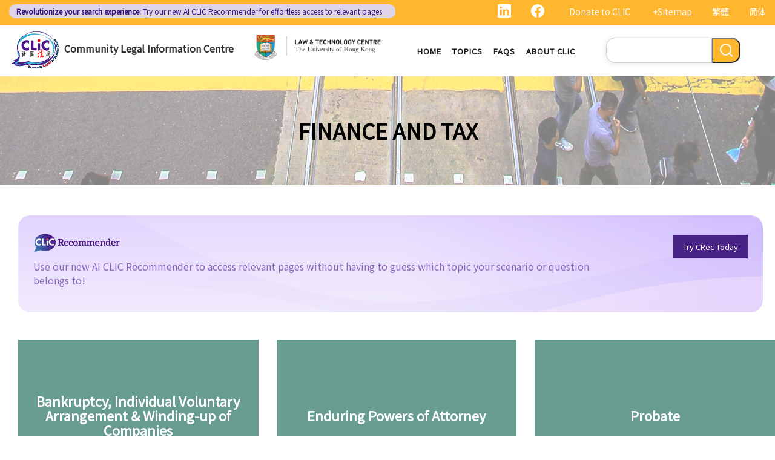

--- FILE ---
content_type: text/html; charset=UTF-8
request_url: https://www.clic.org.hk/en/finance-and-tax
body_size: 8011
content:
<!DOCTYPE html>
<html lang="en" dir="ltr" prefix="content: http://purl.org/rss/1.0/modules/content/  dc: http://purl.org/dc/terms/  foaf: http://xmlns.com/foaf/0.1/  og: http://ogp.me/ns#  rdfs: http://www.w3.org/2000/01/rdf-schema#  schema: http://schema.org/  sioc: http://rdfs.org/sioc/ns#  sioct: http://rdfs.org/sioc/types#  skos: http://www.w3.org/2004/02/skos/core#  xsd: http://www.w3.org/2001/XMLSchema# ">
  <head> 
    <meta charset="utf-8" />
<link rel="canonical" href="https://www.clic.org.hk/en/finance-and-tax" />
<meta name="Generator" content="Drupal 10 (https://www.drupal.org)" />
<meta name="MobileOptimized" content="width" />
<meta name="HandheldFriendly" content="true" />
<meta name="viewport" content="width=device-width, initial-scale=1.0" />
<link rel="icon" href="/sites/default/files/logo_0_0.png" type="image/png" />

    <link rel="icon" href="/sites/default/files/android-icon-192x192.png" sizes="192x192" />
    <link rel="apple-touch-icon" href="/sites/default/files/apple-icon-180x180.png" sizes="180x180" />
    <title>Finance and Tax | Community Legal Information Centre (CLIC)</title>
    <link rel="stylesheet" media="all" href="/sites/default/files/css/css_iOZv0bb66tm7YhLXwYjsWK0L_IWBc6N3n-aUBGrxjGY.css?delta=0&amp;language=en&amp;theme=gavias_amon&amp;include=eJxVzDEOgCAMAMAPITyJVKiksdDEFkx_b3RzufHU1bCnHRRDg0WgGbqM1Fh24E3NmUYLDC7TciUtsvDyJAOLcFiEt6bP2KVO_i8vUU8aseIBk-0BkY8rlA" />
<link rel="stylesheet" media="all" href="/sites/default/files/css/css_Q5DWUwBouigkpk6dHxXxyp4xb8R1vmr4b8qkOI5jAlA.css?delta=1&amp;language=en&amp;theme=gavias_amon&amp;include=eJxVzDEOgCAMAMAPITyJVKiksdDEFkx_b3RzufHU1bCnHRRDg0WgGbqM1Fh24E3NmUYLDC7TciUtsvDyJAOLcFiEt6bP2KVO_i8vUU8aseIBk-0BkY8rlA" />
<link rel="stylesheet" media="all" href="//fonts.googleapis.com/css?family=Hind:400,300,700,500" />
<link rel="stylesheet" media="all" href="/sites/default/files/css/css_gVtSD-qG_egFcqXGUJtH314KbUl_PKJjfi80cQCKJgY.css?delta=3&amp;language=en&amp;theme=gavias_amon&amp;include=eJxVzDEOgCAMAMAPITyJVKiksdDEFkx_b3RzufHU1bCnHRRDg0WgGbqM1Fh24E3NmUYLDC7TciUtsvDyJAOLcFiEt6bP2KVO_i8vUU8aseIBk-0BkY8rlA" />


    <script src="/sites/default/files/js/js_dlPoISoxceQqmaMszDq_1z0AICo_yKx4EmsBh14ec_w.js?scope=header&amp;delta=0&amp;language=en&amp;theme=gavias_amon&amp;include=eJxVzDEOgCAMAMAPITyJVKiksdDEFkx_b3RzufHU1bCnHRRDg0WgGbqM1Fh24E3NmUYLDC7TciUtsvDyJAOLcFiEt6bP2KVO_i8vUU8aseIBk-0BkY8rlA"></script>


    
    
        <script async src="https://www.googletagmanager.com/gtag/js?id=G-PFCKBJG354"></script>
    <script>
      window.dataLayer = window.dataLayer || [];
      function gtag(){dataLayer.push(arguments);}
      gtag('js', new Date());

      gtag('config', 'G-PFCKBJG354');
    </script>
  </head>
  <body class="layout-no-sidebars not-preloader">
  
    <a href="#main-content" class="visually-hidden focusable">
      Skip to main content
    </a>
    
      <div class="dialog-off-canvas-main-canvas" data-off-canvas-main-canvas>
    
<div class="body-page">
	 

      <header id="header" class="header-v1"><meta http-equiv="Content-Type" content="text/html; charset=utf-8">
  
      <div class="topbar">
      <div class="topbar-inner">
        <div class="container">
          <div class="content">  <div>
    <div class="language-switcher-language-url topbarlang block block-language block-language-blocklanguage-interface" id="block-languageswitcher-2" role="navigation">
  
      <h2 class="block-title" ><span>Language switcher</span></h2>
    
      <div class="content block-content">
      <ul class="links"><li hreflang="zh-hant" data-drupal-link-system-path="finance-and-tax" class="zh-hant"><a href="/zh/finance-and-tax" class="language-link" hreflang="zh-hant" data-drupal-link-system-path="finance-and-tax">繁體</a></li><li hreflang="zh-hans" data-drupal-link-system-path="finance-and-tax" class="zh-hans"><a href="/cn/finance-and-tax" class="language-link" hreflang="zh-hans" data-drupal-link-system-path="finance-and-tax">简体</a></li><li></li></ul>
    </div>
  </div>
<div id="block-sitemapblockzh-2" class="topbarsitemap block block-block-content block-block-content05f0ac50-90ed-4821-9606-1236db6934d2">
  
      <h2 class="block-title" ><span>Sitemap Block (Zh)</span></h2>
    
      <div class="content block-content">
        <div class="layout layout--onecol">
    <div  class="layout__region layout__region--content">
                  <div><div style="display:flex;"><a style="display:inline;height:22px;" href="https://www.linkedin.com/showcase/clichk/"><svg height="22px" viewbox="0 0 16 16 " width="22px" xmlns="http://www.w3.org/2000/svg"><path d="M0 1.146C0 .513.526 0 1.175 0h13.65C15.474 0 16 .513 16 1.146v13.708c0 .633-.526 1.146-1.175 1.146H1.175C.526 16 0 15.487 0 14.854V1.146zm4.943 12.248V6.169H2.542v7.225h2.401zm-1.2-8.212c.837 0 1.358-.554 1.358-1.248-.015-.709-.52-1.248-1.342-1.248-.822 0-1.359.54-1.359 1.248 0 .694.521 1.248 1.327 1.248h.016zm4.908 8.212V9.359c0-.216.016-.432.08-.586.173-.431.568-.878 1.232-.878.869 0 1.216.662 1.216 1.634v3.865h2.401V9.25c0-2.22-1.184-3.252-2.764-3.252-1.274 0-1.845.7-2.165 1.193v.025h-.016a5.54 5.54 0 0 1 .016-.025V6.169h-2.4c.03.678 0 7.225 0 7.225h2.4z" fill="white"></path></svg></a><a style="display:inline;height:22px;padding-right:8px;" href="https://www.facebook.com/people/Community-Legal-Information-Centre-%E7%A4%BE%E5%8D%80%E6%B3%95%E7%B6%B2/100092315826255/"><svg height="22px" viewbox="0 0 16 16" width="22px" xmlns="http://www.w3.org/2000/svg"><path d="M16 8.049c0-4.446-3.582-8.05-8-8.05C3.58 0-.002 3.603-.002 8.05c0 4.017 2.926 7.347 6.75 7.951v-5.625h-2.03V8.05H6.75V6.275c0-2.017 1.195-3.131 3.022-3.131.876 0 1.791.157 1.791.157v1.98h-1.009c-.993 0-1.303.621-1.303 1.258v1.51h2.218l-.354 2.326H9.25V16c3.824-.604 6.75-3.934 6.75-7.951z" fill="white"></path></svg></a><div style="display:inline;padding-right:4px;vertical-align:middle;"><a href="https://eform.giving.hku.hk/zend/online_donation/community_legal_information_centre">Donate to CLIC</a></div><div style="display:inline;vertical-align:middle;"><a href="/en/sitemap">+Sitemap</a></div></div></div>
      
    </div>
  </div>

    </div>
  </div>
<div id="block-gavias-amon-crecnews" class="block block-block-content block-block-contentf5e76c9d-c5ed-4c97-bb7b-07514a97853f no-title">
  
    
      <div class="content block-content">
        <div class="layout layout--onecol">
    <div  class="layout__region layout__region--content">
                  <div><div class="visible-md-block" style="background-color:#ded6e8;border-radius:10px;margin:0px;max-width:48%;"><p style="line-height:1.25;padding:2px 8px 2px 12px;"><a style="color:#391385;font-size:12px;padding-left:0px;" href="https://clic.org.hk/app/recommender"><strong>Revolutionize your search experience:</strong> Try our new AI <span style="text-decoration:underline solid 1px;text-underline-offset:1px;">CLIC Recommender</span> for effortless access to relevant pages</a></p></div><div class="visible-lg-block" style="background-color:#ded6e8;border-radius:10px;max-width:51%;"><p style="line-height:1.25;padding:3px 8px 3px 12px;"><a style="color:#391385;font-size:12px;padding-left:0px;" href="https://clic.org.hk/app/recommender"><strong>Revolutionize your search experience:</strong> Try our new AI <span style="text-decoration:underline solid 1px;text-underline-offset:1px;">CLIC Recommender</span> for effortless access to relevant pages</a></p></div><div class="container-fluid hidden-md hidden-lg"><div class="row"><div class="col-xs-12 col-md-6" style="background-color:#ded6e8;border-radius:10px;margin:0px;padding:0px;"><p style="line-height:1.2;padding:3px 10px 3px 10px;"><a style="color:#391385;font-size:12px;padding-left:0px;" href="https://clic.org.hk/app/recommender"><strong>Revolutionize your search experience:</strong> Try our new AI <span style="text-decoration:underline solid 1px;text-underline-offset:1px;">CLIC Recommender</span> for effortless access to relevant pages</a></p></div></div></div></div>
      
    </div>
  </div>

    </div>
  </div>

  </div>
</div> 
        </div>
      </div>
    </div>
  
      

                                                      
                                                                              			   				  			   		                      			   				  			   		          
                              
      
      <div id="custom_header">
    <div class="container">
        <div class="row">
            <div class="col-lg-4 col-md-4 col-sm-4 col-xs-8 branding customlogo">
                                    <div>
    <div id="block-logo" class="block block-block-content block-block-content35a3197c-937b-4ad0-a8e9-144b34c8d825 no-title">
  
    
      <div class="content block-content">
        <div class="layout layout--onecol">
    <div  class="layout__region layout__region--content">
                  <div><p><a href="/en"><img alt="logo" data-entity-type="file" data-entity-uuid="3a4dd9f7-429a-40cc-b6c5-91f227fd733d" src="/sites/default/files/inline-images/logo.gif" width="150" height="117" /></a><a href="/en">Community Legal Information Centre</a></p>
</div>
      
    </div>
  </div>

    </div>
  </div>

  </div>

                            </div>
            <div class="col-lg-3 col-md-3 col-sm-4 col-xs-8 branding2 customlogo">
                                    <div>
    <div id="block-headercssblock-2" class="block block-block-content block-block-content084e331b-8ff0-45f1-b64e-b7ceb5c189a2 no-title">
  
    
      <div class="content block-content">
        <div class="layout layout--onecol">
    <div  class="layout__region layout__region--content">
                  <div><style type="text/css">
/*<![CDATA[*/

@media not all and (min-resolution:.001dpcm){ 
	@supports (-webkit-appearance:none) and (stroke-color:transparent) {
	    .branding{
			width:36% !important; 
		}
		.navigation .gva_menu > li > a{
			font-weight:500 !important;
		}
	}
}

/*]]>*/
</style></div>
      
    </div>
  </div>

    </div>
  </div>
<div id="block-logo-3" class="block block-block-content block-block-content7033f853-2ec2-4e89-810a-15eb8412c05c no-title">
  
    
      <div class="content block-content">
        <div class="layout layout--onecol">
    <div  class="layout__region layout__region--content">
                  <div><p><a href="https://www.lawtech.hk/"><img alt="hku" data-entity-type="file" data-entity-uuid="ff942f50-b2f7-46db-8fb1-5e198f796970" src="/sites/default/files/inline-images/Lawtech_logo_eng.png" width="1916" height="379" /></a></p>
</div>
      
    </div>
  </div>

    </div>
  </div>

  </div>

                            </div>
            <div class="col-lg-3 col-md-2 col-sm-4 col-xs-4 p-static custommenu">
                <div class="main-menu">
                    <div class="area-main-menu">
                      <div class="area-inner">
                                                    <div>
    
<nav role="navigation" aria-labelledby="block-gavias-amon-main-menu-menu" id="block-gavias-amon-main-menu" class="block block-menu navigation menu--main">
            
  <h2 class="visually-hidden" id="block-gavias-amon-main-menu-menu">Main navigation</h2>
  

                    <div class="content">
                
        
<div class="gva-navigation">

              <ul class="clearfix gva_menu gva_menu_main">
              
                      

      
      <li  class="menu-item ">
        <a href="/en">
                    Home

            
        </a>
        
          

        
      </li>
          
                      

      
      <li  class="menu-item ">
        <a href="/en/topics">
                    Topics

            
        </a>
        
          

        
      </li>
          
                      

      
      <li  class="menu-item ">
        <a href="/en/faqs">
                    FAQs

            
        </a>
        
          

        
      </li>
          
                      

      
      <li  class="menu-item ">
        <a href="/en/about-clic">
                    About CLIC

            
        </a>
        
          

        
      </li>
        </ul>
  


</div>


<div id="menu-bar" class="menu-bar">
  <span class="one"></span>
  <span class="two"></span>
  <span class="three"></span>
</div>
      </div>
    
</nav>

       

  </div>

                          
                      </div>
                   </div>
                </div> 
            </div>
            <div class="col-lg-2 col-md-4 col-sm-4 col-xs-4 p-static languagearea">
                			        <div class="language area">
				          <div>
    


<div class="search-block-form block block-search container-inline" data-drupal-selector="search-block-form" id="block-searchform-2" role="search">
  
    
      <div class="content container-inline">
        <form action="/en/search/node" method="get" id="search-block-form" accept-charset="UTF-8" class="search-form search-block-form">
  <div class="js-form-item form-item js-form-type-search form-item-keys js-form-item-keys form-no-label">
      <label for="edit-keys--2" class="visually-hidden">Search</label>
        <input title="Enter the terms you wish to search for." data-drupal-selector="edit-keys" type="search" id="edit-keys--2" name="keys" value="" size="15" maxlength="128" class="form-search" />

        </div>
<div data-drupal-selector="edit-actions" class="form-actions js-form-wrapper form-wrapper" id="edit-actions"><input class="search-form__submit button js-form-submit form-submit" data-drupal-selector="edit-submit" type="submit" id="edit-submit--3" value="Search" />
</div>

</form>

    </div>
  </div>


  </div>

			        </div>
		                    </div>
        </div>
    </div>
</div>
</header>

	

				<div class="breadcrumbs_title area">
				  <div>
    <div id="block-financeandtax" class="block block-block-content block-block-content27ee1df9-2469-477c-8f68-8a8c4e9a9ff3 no-title">
  
    
      <div class="content block-content">
        <div class="layout layout--onecol">
    <div  class="layout__region layout__region--content">
                  <div><h2><span>Finance and Tax</span></h2>

<p><img alt="topic bg" data-entity-type="file" data-entity-uuid="6d463ca2-acf0-4cd4-8297-8d0351c1b044" src="/sites/default/files/inline-images/florian-wehde-DpgujuZ92zE-unsplash.png" width="1920" height="180" /></p>
</div>
      
    </div>
  </div>

    </div>
  </div>

  </div>

			</div>
			
   	
	
	<div role="main" class="main main-page">
	
		<div class="clearfix"></div>
		<div class="slideshow_content area">
			
		</div>
		
		
				
		<div class="clearfix"></div>
		
		
	<div class="clearfix"></div>
		<div id="content" class="content content-full">
			<div class="container">
				<div class="content-main-inner">
					<div class="row">
						
												 

						<div id="page-main-content" class="main-content col-md-12 col-xs-12">

							<div class="main-content-inner">
								
																	<div class="content-top">
										  <div>
    <div id="block-gavias-amon-crecpromotion" class="block block-block-content block-block-content05e2ab97-280c-4b28-a3a1-18f77ec2b73f no-title">
  
    
      <div class="content block-content">
        <div class="layout layout--onecol">
    <div  class="layout__region layout__region--content">
                  <div><div class="content block-content" style="background-image:url(/sites/default/files/inline-images/CREC_BG.png);background-size:cover;border-radius:20px;margin:20px 20px 15px 0px;overflow:hidden;"><div class="row" style="padding:20px 25px 20px 25px;"><div class="col-md-10" style="padding-top:10px;"><div class="col-3" style="background-image:url(/sites/default/files/inline-images/Logo_eng%20%281%29.png);background-repeat:no-repeat;background-size:contain;min-height:30px;"> </div><p style="padding-top:14px;"><span style="color:#8765BC;font-size:16px;line-height:1.2;">Use our new AI CLIC Recommender to access relevant pages without having to guess which topic your scenario or question belongs to!</span></p></div><div class="col-12" style="padding-right:15px;"><p style="padding:20px 0px;text-align:right;"><a style="background-color:#482284;color:white;padding:10px 16px;" href="https://ai.hklii.hk/recommender/" target="_blank">Try CRec Today</a></p></div></div></div></div>
      
    </div>
  </div>

    </div>
  </div>

  </div>

									</div>
								
																	<div class="content-main">
										  <div>
    <div id="block-gavias-amon-content" class="block block-system block-system-main-block no-title">
  
    
      <div class="content block-content">
      <div class="views-element-container"><div class="asset js-view-dom-id-3374e8935011ef6f3b858a5e868e0bd7c1f1ed6c8ba0aad82ea56ce372ed7317">
  
  
  

  
  
  

  
            

    <div class="views-view-grid horizontal cols-3 clearfix">
            
              <div class="views-row row clearfix row-1">
        

                  <div class="views-col col-1 col-lg-4 col-md-4 col-sm-4 col-xs-12" style="width: 33.333333333333%;">
            <div class="views-field views-field-title"><span class="field-content"><figure class="effect-sadie">	
	<figcaption>
		<h2><a href="/en/topics/bankruptcy_IndividualVoluntaryArrangement_Companies_Winding_up" hreflang="en">Bankruptcy, Individual Voluntary Arrangement &amp; Winding-up of Companies</a></h2>
		<p class="text-excerpt">What are the bankruptcy procedures? How can a person settle the debts by Individual Voluntary Arrangement (IVA)? What are the consequences on relevant parties if a company is wound-up?</p>
		<p class="customlink"><a href="/en/topics/bankruptcy_IndividualVoluntaryArrangement_Companies_Winding_up" hreflang="en">Read More</a></p>
	</figcaption>			
</figure></span></div>
          </div>
                  <div class="views-col col-2 col-lg-4 col-md-4 col-sm-4 col-xs-12" style="width: 33.333333333333%;">
            <div class="views-field views-field-title"><span class="field-content"><figure class="effect-sadie">	
	<figcaption>
		<h2><a href="/en/topics/enduring_Powers_of_Attorney" hreflang="en">Enduring Powers of Attorney</a></h2>
		<p class="text-excerpt">EPA allows a person, while he/she is still mentally capable, to give his/her power of attorney to someone to take care of the financial matters in the event that he/she subsequently becomes mentally incapacitated.</p>
		<p class="customlink"><a href="/en/topics/enduring_Powers_of_Attorney" hreflang="en">Read More</a></p>
	</figcaption>			
</figure></span></div>
          </div>
                  <div class="views-col col-3 col-lg-4 col-md-4 col-sm-4 col-xs-12" style="width: 33.333333333333%;">
            <div class="views-field views-field-title"><span class="field-content"><figure class="effect-sadie">	
	<figcaption>
		<h2><a href="/en/topics/probate" hreflang="en">Probate</a></h2>
		<p class="text-excerpt">When a person dies, there may be estate left under the deceased&#039;s name. No matter whether or not the deceased has made a Will, in Hong Kong, there are specific procedures to deal with the estate.</p>
		<p class="customlink"><a href="/en/topics/probate" hreflang="en">Read More</a></p>
	</figcaption>			
</figure></span></div>
          </div>
              
              </div>
        

          
              <div class="views-row row clearfix row-2">
        

                  <div class="views-col col-1 col-lg-4 col-md-4 col-sm-4 col-xs-12" style="width: 33.333333333333%;">
            <div class="views-field views-field-title"><span class="field-content"><figure class="effect-sadie">	
	<figcaption>
		<h2><a href="/en/topics/taxation" hreflang="en">Taxation</a></h2>
		<p class="text-excerpt">This topic covers some general issues and general legal principles concerning taxation.</p>
		<p class="customlink"><a href="/en/topics/taxation" hreflang="en">Read More</a></p>
	</figcaption>			
</figure></span></div>
          </div>
                  <div class="views-col col-2 col-lg-4 col-md-4 col-sm-4 col-xs-12" style="width: 33.333333333333%;">
            <div class="views-field views-field-title"><span class="field-content"><figure class="effect-sadie">	
	<figcaption>
		<h2><a href="/en/topics/insurance" hreflang="en">Insurance</a></h2>
		<p class="text-excerpt">Introducing different types of insurance.</p>
		<p class="customlink"><a href="/en/topics/insurance" hreflang="en">Read More</a></p>
	</figcaption>			
</figure></span></div>
          </div>
                  <div class="views-col col-3 col-lg-4 col-md-4 col-sm-4 col-xs-12" style="width: 33.333333333333%;">
            <div class="views-field views-field-title"><span class="field-content"><figure class="effect-sadie">	
	<figcaption>
		<h2><a href="/en/topics/protectionForInvestorsAndStructuredProducts" hreflang="en">Protection for Investors and Structured Products</a></h2>
		<p class="text-excerpt">The mechanism and nature of structured products (minibonds) are highly complex. What is the legal position of investors? How does monitoring authorities enhance protection for investors?</p>
		<p class="customlink"><a href="/en/topics/protectionForInvestorsAndStructuredProducts" hreflang="en">Read More</a></p>
	</figcaption>			
</figure></span></div>
          </div>
              
              </div>
        

          
              <div class="views-row row clearfix row-3">
        

                  <div class="views-col col-1 col-lg-4 col-md-4 col-sm-4 col-xs-12" style="width: 33.333333333333%;">
            <div class="views-field views-field-title"><span class="field-content"><figure class="effect-sadie">	
	<figcaption>
		<h2><a href="/en/topics/consumerCredit" hreflang="en">Consumer Credit</a></h2>
		<p class="text-excerpt">Consumer credit is a vital aspect of modern society, allowing individuals to borrow funds for various purposes. What are the ways to borrow funds? How does the law regulate borrowing?</p>
		<p class="customlink"><a href="/en/topics/consumerCredit" hreflang="en">Read More</a></p>
	</figcaption>			
</figure></span></div>
          </div>
              
              </div>
        

      </div>

    

  
  

  
  
</div>
</div>

    </div>
  </div>
<div id="block-cssblock" class="block block-block-content block-block-contentf6ec741b-c626-4e80-be44-ae39449966cd no-title">
  
    
      <div class="content block-content">
        <div class="layout layout--onecol">
    <div  class="layout__region layout__region--content">
                  <div><style type="text/css">
/*<![CDATA[*/
#topic .row .p-static{
   flex:0 19%;
   width:19%;
}
.custom-date{
  margin:0 23px 2rem !important;
}
.sitemap .sitemap-item.sitemap-plugin--book h2{
display: none;
}
#block-gavias-amon-content form input, 
#block-gavias-amon-content form textarea {
    font-family: 'Noto Sans HK', sans-serif !important;
}

/*]]>*/
</style></div>
      
    </div>
  </div>

    </div>
  </div>

  </div>

									</div>
								
															</div>

						</div>

						<!-- Sidebar Left -->
												<!-- End Sidebar Left -->

						<!-- Sidebar Right -->
												<!-- End Sidebar Right -->
						
					</div>
				</div>
			</div>
		</div>

					<div class="highlighted area">
				<div class="container">
					  <div>
    <div data-drupal-messages-fallback class="hidden"></div>

  </div>

				</div>
			</div>
		
				
		
	</div>
	

	<footer id="footer" class="footer">
  
     <div class="footer-top">
      <div class="container">
        <div class="row">
          <div class="col-xs-12">
            <div class="before_footer area">
                  <div>
    <div id="block-friendlylinks" class="block block-block-content block-block-content14f7e998-36c4-44aa-b89f-f4872a81c421 no-title">
  
    
      <div class="content block-content">
        <div class="layout layout--onecol">
    <div  class="layout__region layout__region--content">
                  <div><p><strong>Friendly Links</strong></p>
</div>
      
    </div>
  </div>

    </div>
  </div>

  </div>

            </div>
          </div>
        </div>     
      </div>   
    </div> 
      
      <div class="footer">
      <div class="container">
        <div class="row">
          <div class="col-xs-12">
            <div class="footer area">
                  <div>
    <div id="block-footer1-3" class="block block-block-content block-block-contentb123cea6-c25e-4db1-9e6f-889467d6a927 no-title">
  
    
      <div class="content block-content">
        <div class="layout layout--onecol">
    <div  class="layout__region layout__region--content">
                  <div><p><a href="https://youth.clic.org.hk/en" target="_blank"><img alt="image 3" data-entity-type="file" data-entity-uuid="1662f523-231c-412c-8dc0-852c978bf1bd" src="/sites/default/files/inline-images/Image%203.png" width="333" height="98" /></a></p>
</div>
      
    </div>
  </div>

    </div>
  </div>
<div id="block-footer2-3" class="block block-block-content block-block-content095d7547-f2bb-4200-a987-839d2dd49d15 no-title">
  
    
      <div class="content block-content">
        <div class="layout layout--onecol">
    <div  class="layout__region layout__region--content">
                  <div><p><a href="https://s100.hk/en" target="_blank"><img alt="Image 5" data-entity-type="file" data-entity-uuid="61cb4e06-c4cf-4c61-aad6-f3d85567e299" src="/sites/default/files/inline-images/Image%205.png" width="333" height="98" /></a></p>
</div>
      
    </div>
  </div>

    </div>
  </div>
<div id="block-footer3-3" class="block block-block-content block-block-content48a54a45-3d43-483e-ac65-d745f3d58067 no-title">
  
    
      <div class="content block-content">
        <div class="layout layout--onecol">
    <div  class="layout__region layout__region--content">
                  <div><p><a href="https://familyclic.hk/en" target="_blank"><img alt="Image 4" data-entity-type="file" data-entity-uuid="7510ddd4-d3ff-4aa5-a93d-1d1aa97876b4" src="/sites/default/files/inline-images/Image%204.png" width="333" height="98" /></a></p>
</div>
      
    </div>
  </div>

    </div>
  </div>
<div id="block-footer4-2" class="block block-block-content block-block-contentee9998e7-ef9a-4430-8669-d60f558c98a7 no-title">
  
    
      <div class="content block-content">
        <div class="layout layout--onecol">
    <div  class="layout__region layout__region--content">
                  <div><p><a href="https://ai.hklii.hk/dt-predictor"><img src="/sites/default/files/inline-images/SentencingPredictorLink_0.png" data-entity-uuid="4d5124fa-308e-4c72-adf1-286936cb398a" data-entity-type="file" alt="Sentencing Predictor" width="333" height="98" /></a></p></div>
      
    </div>
  </div>

    </div>
  </div>
<div id="block-footer4-2" class="block block-block-content block-block-content43083dea-d998-48d9-a02d-30a9dab59226 no-title">
  
    
      <div class="content block-content">
        <div class="layout layout--onecol">
    <div  class="layout__region layout__region--content">
                  <div><p><a href="https://clic.org.hk/app/recommender"><img src="/sites/default/files/inline-images/CRec_small_banner.jpg" data-entity-type="file" alt="CRec_small_intro" width="333" height="98" /></a></p></div>
      
    </div>
  </div>

    </div>
  </div>
<div id="block-footercssblock-2" class="block block-block-content block-block-contenteca85510-8071-476c-a181-2cfa197fdc01 no-title">
  
    
      <div class="content block-content">
        <div class="layout layout--onecol">
    <div  class="layout__region layout__region--content">
                  <div><style type="text/css">
/*<![CDATA[*/
@media not all and (min-resolution:.001dpcm){ 
	@supports (-webkit-appearance:none) and (stroke-color:transparent) {
	    #block-footer1-2, 
		#block-footer2-2, 
		#block-footer3-2{
			width:32% !important;
		}
	}
}


/*]]>*/
</style><script type="text/javascript">
//<![CDATA[


		jQuery(document).ready(function($) {
			$(':lang(en).sitemap .sitemap-item.sitemap-plugin--menu').append('<h2>books');
$(':lang(zh-hant).sitemap .sitemap-item.sitemap-plugin--menu').append('<h2>手冊');
$(':lang(zh-hans).sitemap .sitemap-item.sitemap-plugin--menu').append('<h2>手册');
$('.breadcrumbs nav.breadcrumb ol > li').append('<span>»');
$('.breadcrumbs nav.breadcrumb ol > li:last-child a').removeAttr('href');

$(':lang(zh-hant)#block-breadcrumbs nav.breadcrumb ol li a').each(function() {
    var text = $(this).text();
//console.log(text);
    text = text.replace('Search', '搜索');
    $(this).text(text); 
});
$(':lang(zh-hant)#block-gavias-amon-page-title .page-title').each(function() {
    var text = $(this).text();
    text = text.replace('Search', '搜索');
    $(this).text(text); 
});

$(':lang(zh-hant)#block-breadcrumbs nav.breadcrumb ol li a').each(function() {
    var text = $(this).text();
    text = text.replace('Topics', '主題');
    $(this).text(text); 
});
$(':lang(zh-hans)#block-breadcrumbs nav.breadcrumb ol li a').each(function() {
    var text = $(this).text();
    text = text.replace('Topics', '主题');
    $(this).text(text); 
});

			});

//]]>
</script></div>
      
    </div>
  </div>

    </div>
  </div>
<div id="block-message-2" class="block block-block-content block-block-content5494db9a-55a2-4e34-ae3f-7a79d9e09baf no-title">
  
    
      <div class="content block-content">
        <div class="layout layout--onecol">
    <div  class="layout__region layout__region--content">
                  <div><p>Important</p>

<p>The information available at the Community Legal Information Centre (CLIC) is for preliminary reference only and should NOT be considered as legal advice. You should consult your own lawyer if you want to obtain further information or legal assistance concerning any specific legal matter.</p>
</div>
      
    </div>
  </div>

    </div>
  </div>

  </div>

            </div>
          </div>
        </div>     
      </div>   
    </div> 
      
   <div class="footer-center">
      <div class="container">      
         <div class="row">
                          
                
              
                
              
                
              
                 

              
                            
              
              
              
                       </div>   
      </div>
   </div>   

</footer>

     <div class="footer_menu">
      <div class="container">
        <div class="row">
          <div class="col-xs-12">
            <div class="footer_menu area">
                  <div>
    <div id="block-gavias-amon-usersurveypopup" class="block block-block-content block-block-contentbd2bcd1e-101d-406a-8d21-3bc3f2d5376a no-title">
  
    
      <div class="content block-content">
        <div class="layout layout--onecol">
    <div  class="layout__region layout__region--content">
      
    </div>
  </div>

    </div>
  </div>
<div id="block-footermenu-4" class="block block-block-content block-block-content0fbe634c-dec1-436d-9ce3-9851863b5525 no-title">
  
    
      <div class="content block-content">
        <div class="layout layout--onecol">
    <div  class="layout__region layout__region--content">
                  <div><p><a href="/en/">Home</a> <a href="/en/topics">Topics</a> <a href="/en/glossary">Glossary</a> <a href="/en/team">The CLIC Team</a> <a href="/en/form/feedback">Feedback</a><a href="/en/acknowledgment">Acknowledgement</a> <a href="/en/disclaimers">Disclaimer</a></p>
</div>
      
    </div>
  </div>

    </div>
  </div>

  </div>

            </div>
          </div>
        </div>     
      </div>   
    </div> 
   
<div class="clearfix"></div>
		<div class="custom_footer">
		<div class="container">
            <div class="row">
                <div class="col-md-8 col-sm-12 col-xs-12">
                                      <div>
    <div id="block-copyright-3" class="block block-block-content block-block-content741f01c2-7ba8-49bf-b96d-4e88c9843967 no-title">
  
    
      <div class="content block-content">
        <div class="layout layout--onecol">
    <div  class="layout__region layout__region--content">
                  <div><p>Copyright © 2004 - 2025 Community Legal Information Centre (CLIC), The University of Hong Kong. All Rights Reserved.</p></div>
      
    </div>
  </div>

    </div>
  </div>

  </div>

                                    </div>
                
                <div class="col-md-4 col-sm-12 col-xs-12">
                                      <div>
    <div id="block-gavias-amon-developby" class="block block-block-content block-block-contenta83d5c56-87ca-4bb0-a933-85c2ecd3e8bd no-title">
  
    
      <div class="content block-content">
        <div class="layout layout--onecol">
    <div  class="layout__region layout__region--content">
                  <div><p><a href="https://visibleone.com/en-hk/services/website-design" rel="nofollow" target="_blank">Web Design</a> By Visible One</p>
</div>
      
    </div>
  </div>

    </div>
  </div>

  </div>

                                    </div>
            </div>
        </div>
        </div>
</div>


  </div>

    
    
      </body>
</html>
